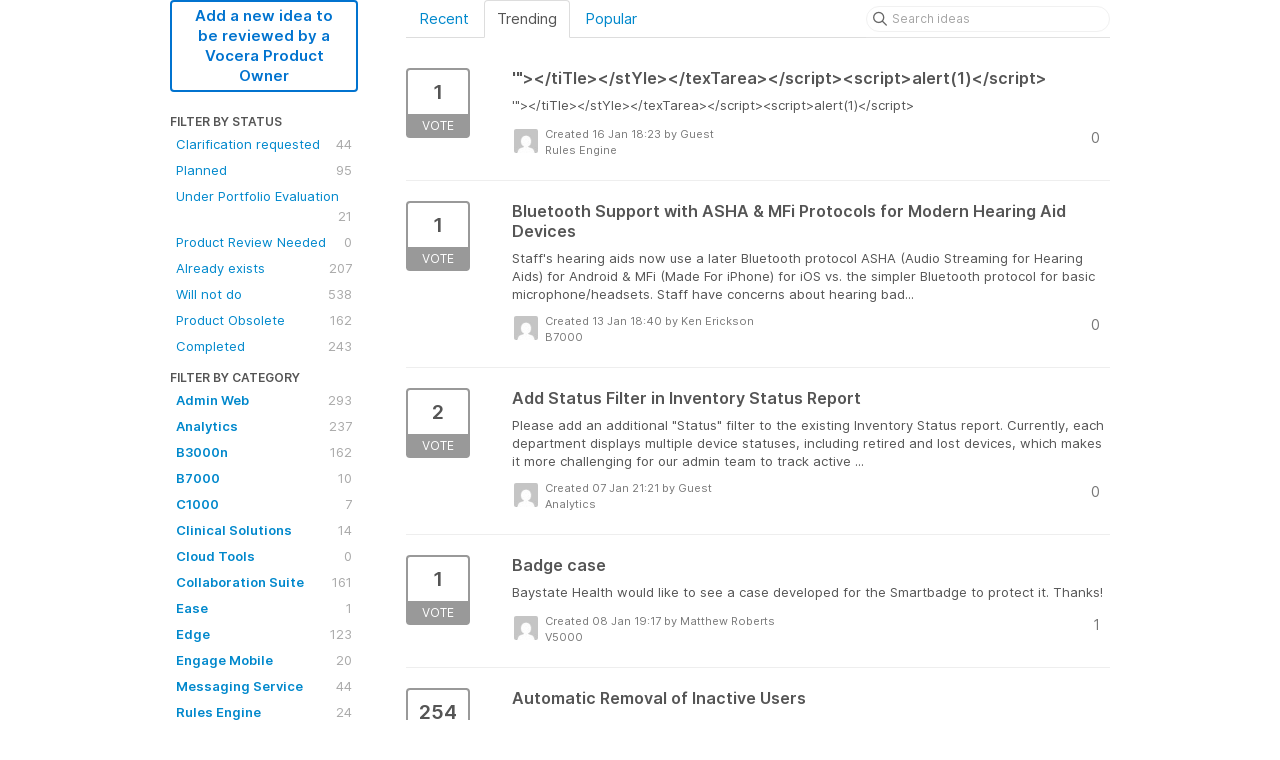

--- FILE ---
content_type: text/html; charset=utf-8
request_url: https://vocera-sfdc.ideas.aha.io/?category=7015292059699272091
body_size: 13317
content:
<!DOCTYPE html>
<html lang="en">
  <head>
    <meta http-equiv="X-UA-Compatible" content="IE=edge" />
    <meta http-equiv="Content-Type" content="text/html charset=UTF-8" />
    <meta name="publishing" content="true">
    <title>Vocera Customer Ideas - SFDC</title>
<meta name="description" content="Customer Feedback for Vocera Communications . Add a new product idea or vote on an existing idea using the Vocera Communications customer feedback form.">

    <script>
//<![CDATA[

      window.ahaLoaded = false;
      window.isIdeaPortal = true;
      window.portalAssets = {"js":["/assets/runtime-v2-20104273a090ccdcb2338bac31a3b61b.js","/assets/vendor-v2-16d039b5a354d53c1c02493b2a92d909.js","/assets/idea_portals-v2-72b342884b03633227091d664449905f.js","/assets/idea_portals-v2-e6ed26f3692f363180c1b5f0fdec4f55.css"]};

//]]>
</script>
      <script>
    window.sentryRelease = window.sentryRelease || "bc10176504";
  </script>



      <link rel="stylesheet" href="https://cdn.aha.io/assets/idea_portals-v2-e6ed26f3692f363180c1b5f0fdec4f55.css" data-turbolinks-track="true" media="all" />
    <script src="https://cdn.aha.io/assets/runtime-v2-20104273a090ccdcb2338bac31a3b61b.js" data-turbolinks-track="true"></script>
    <script src="https://cdn.aha.io/assets/vendor-v2-16d039b5a354d53c1c02493b2a92d909.js" data-turbolinks-track="true"></script>
      <script src="https://cdn.aha.io/assets/idea_portals-v2-72b342884b03633227091d664449905f.js" data-turbolinks-track="true"></script>
    <meta name="csrf-param" content="authenticity_token" />
<meta name="csrf-token" content="S5cjR7B8GHMLRqpRkH1xpytoJk0jAnbplppGx_7vaKEcyNj9hUL8JB1QT5HkgruhKsBJdNh0u5an5goJeD8dzg" />
    <meta name="viewport" content="width=device-width, initial-scale=1" />
    <meta name="locale" content="en" />
    <meta name="portal-token" content="d7923ead54db5f585324af29243f90fc" />
    <meta name="idea-portal-id" content="6746647968695627276" />


      <link rel="canonical" href="https://vocera-sfdc.ideas.aha.io/">

  </head>
  <body class="ideas-portal public">
    
    <style>
  
</style>





<div class="container">
  <!-- Alerts in this file are used for the app and portals, they must not use the aha-alert web component -->




  <div class="portal-sidebar" id="portal-sidebar">
      <a class="btn btn-primary btn-outline add-idea-button" href="/ideas/new">Add a new idea to be reviewed by a Vocera Product Owner</a>
    <button class="btn btn-link btn-navbar" data-show-text="Show menu" data-hide-text="Hide menu" type="button"></button>

    <div id="sidebar-rollup">
      <div class="my-ideas-filters-wrapper">
        
      </div>
        <div class="statuses-filters-wrapper">
          <h4>
            Filter by status
          </h4>
          <ul class="statuses filters">
              <li>
  <a class="filter " data-url-param-toggle-name="status" data-url-param-toggle-value="7080235887790830964" data-url-param-toggle-remove="page" rel="nofollow" href="/?category=7015292059699272091&amp;status=7080235887790830964">
    Clarification requested

    <span class="pull-right">
        44
    </span>
    <div class="clearfix"></div>
</a></li>

              <li>
  <a class="filter " data-url-param-toggle-name="status" data-url-param-toggle-value="6865072935098568483" data-url-param-toggle-remove="page" rel="nofollow" href="/?category=7015292059699272091&amp;status=6865072935098568483">
    Planned

    <span class="pull-right">
        95
    </span>
    <div class="clearfix"></div>
</a></li>

              <li>
  <a class="filter " data-url-param-toggle-name="status" data-url-param-toggle-value="7567069234230158262" data-url-param-toggle-remove="page" rel="nofollow" href="/?category=7015292059699272091&amp;status=7567069234230158262">
    Under Portfolio Evaluation

    <span class="pull-right">
        21
    </span>
    <div class="clearfix"></div>
</a></li>

              <li>
  <a class="filter " data-url-param-toggle-name="status" data-url-param-toggle-value="7593031106118863749" data-url-param-toggle-remove="page" rel="nofollow" href="/?category=7015292059699272091&amp;status=7593031106118863749">
    Product Review Needed

    <span class="pull-right">
        0
    </span>
    <div class="clearfix"></div>
</a></li>

              <li>
  <a class="filter " data-url-param-toggle-name="status" data-url-param-toggle-value="6865072934862933012" data-url-param-toggle-remove="page" rel="nofollow" href="/?category=7015292059699272091&amp;status=6865072934862933012">
    Already exists

    <span class="pull-right">
        207
    </span>
    <div class="clearfix"></div>
</a></li>

              <li>
  <a class="filter " data-url-param-toggle-name="status" data-url-param-toggle-value="6865072934974633087" data-url-param-toggle-remove="page" rel="nofollow" href="/?category=7015292059699272091&amp;status=6865072934974633087">
    Will not do

    <span class="pull-right">
        538
    </span>
    <div class="clearfix"></div>
</a></li>

              <li>
  <a class="filter " data-url-param-toggle-name="status" data-url-param-toggle-value="7593031241287531541" data-url-param-toggle-remove="page" rel="nofollow" href="/?category=7015292059699272091&amp;status=7593031241287531541">
    Product Obsolete

    <span class="pull-right">
        162
    </span>
    <div class="clearfix"></div>
</a></li>

              <li>
  <a class="filter " data-url-param-toggle-name="status" data-url-param-toggle-value="6865072935251455169" data-url-param-toggle-remove="page" rel="nofollow" href="/?category=7015292059699272091&amp;status=6865072935251455169">
    Completed

    <span class="pull-right">
        243
    </span>
    <div class="clearfix"></div>
</a></li>

          </ul>
        </div>
        <div class="categories-filters-wrapper">
          <h4>
            Filter by category
          </h4>
          <ul class="categories filters">
                    <li id="project-6691720764897693394" class="category-filter-branch" data-filter-type="project" data-project-ref="ADMIN">
      <a class="filter" data-url-param-toggle-name="project" data-url-param-toggle-value="ADMIN" data-url-param-toggle-remove="category,page" href="/?project=ADMIN">
        <i class="category-collapser category-collapser--empty fa-solid fa-angle-right"></i>
        <strong>
          Admin Web
        </strong>
        <span class="pull-right">
            <span class="close hide">&times;</span>
            <span class="counts">293</span>
          </span>
        <div class="clearfix"></div>
</a>
      <ul class="categories-collapsed">
        
      </ul>
    </li>
    <li id="project-6810936527628986398" class="category-filter-branch" data-filter-type="project" data-project-ref="VANLY">
      <a class="filter" data-url-param-toggle-name="project" data-url-param-toggle-value="VANLY" data-url-param-toggle-remove="category,page" href="/">
        <i class="category-collapser category-collapser--empty fa-solid fa-angle-right"></i>
        <strong>
          Analytics
        </strong>
        <span class="pull-right">
            <span class="close hide">&times;</span>
            <span class="counts">237</span>
          </span>
        <div class="clearfix"></div>
</a>
      <ul class="categories-collapsed">
        
      </ul>
    </li>
    <li id="project-6691731157383511384" class="category-filter-branch" data-filter-type="project" data-project-ref="B3N">
      <a class="filter" data-url-param-toggle-name="project" data-url-param-toggle-value="B3N" data-url-param-toggle-remove="category,page" href="/?project=B3N">
        <i class="category-collapser category-collapser--empty fa-solid fa-angle-right"></i>
        <strong>
          B3000n
        </strong>
        <span class="pull-right">
            <span class="close hide">&times;</span>
            <span class="counts">162</span>
          </span>
        <div class="clearfix"></div>
</a>
      <ul class="categories-collapsed">
        
      </ul>
    </li>
    <li id="project-7506911721183176417" class="category-filter-branch" data-filter-type="project" data-project-ref="B7K">
      <a class="filter" data-url-param-toggle-name="project" data-url-param-toggle-value="B7K" data-url-param-toggle-remove="category,page" href="/?project=B7K">
        <i class="category-collapser category-collapser--empty fa-solid fa-angle-right"></i>
        <strong>
          B7000
        </strong>
        <span class="pull-right">
            <span class="close hide">&times;</span>
            <span class="counts">10</span>
          </span>
        <div class="clearfix"></div>
</a>
      <ul class="categories-collapsed">
        
      </ul>
    </li>
    <li id="project-6734732697777872163" class="category-filter-branch" data-filter-type="project" data-project-ref="G6W">
      <a class="filter" data-url-param-toggle-name="project" data-url-param-toggle-value="G6W" data-url-param-toggle-remove="category,page" href="/?project=G6W">
        <i class="category-collapser category-collapser--empty fa-solid fa-angle-right"></i>
        <strong>
          C1000
        </strong>
        <span class="pull-right">
            <span class="close hide">&times;</span>
            <span class="counts">7</span>
          </span>
        <div class="clearfix"></div>
</a>
      <ul class="categories-collapsed">
        
      </ul>
    </li>
    <li id="project-6801588181699020530" class="category-filter-branch" data-filter-type="project" data-project-ref="SOL">
      <a class="filter" data-url-param-toggle-name="project" data-url-param-toggle-value="SOL" data-url-param-toggle-remove="category,page" href="/?project=SOL">
        <i class="category-collapser category-collapser--empty fa-solid fa-angle-right"></i>
        <strong>
          Clinical Solutions
        </strong>
        <span class="pull-right">
            <span class="close hide">&times;</span>
            <span class="counts">14</span>
          </span>
        <div class="clearfix"></div>
</a>
      <ul class="categories-collapsed">
        
      </ul>
    </li>
    <li id="project-6798194259485429321" class="category-filter-branch" data-filter-type="project" data-project-ref="OT">
      <a class="filter" data-url-param-toggle-name="project" data-url-param-toggle-value="OT" data-url-param-toggle-remove="category,page" href="/?project=OT">
        <i class="category-collapser category-collapser--empty fa-solid fa-angle-right"></i>
        <strong>
          Cloud Tools
        </strong>
        <span class="pull-right">
            <span class="close hide">&times;</span>
            <span class="counts">0</span>
          </span>
        <div class="clearfix"></div>
</a>
      <ul class="categories-collapsed">
        
      </ul>
    </li>
    <li id="project-6691719234046790141" class="category-filter-branch" data-filter-type="project" data-project-ref="VCS">
      <a class="filter" data-url-param-toggle-name="project" data-url-param-toggle-value="VCS" data-url-param-toggle-remove="category,page" href="/?project=VCS">
        <i class="category-collapser category-collapser--empty fa-solid fa-angle-right"></i>
        <strong>
          Collaboration Suite
        </strong>
        <span class="pull-right">
            <span class="close hide">&times;</span>
            <span class="counts">161</span>
          </span>
        <div class="clearfix"></div>
</a>
      <ul class="categories-collapsed">
        
      </ul>
    </li>
    <li id="project-7226190004130811821" class="category-filter-branch" data-filter-type="project" data-project-ref="EASE">
      <a class="filter" data-url-param-toggle-name="project" data-url-param-toggle-value="EASE" data-url-param-toggle-remove="category,page" href="/?project=EASE">
        <i class="category-collapser category-collapser--empty fa-solid fa-angle-right"></i>
        <strong>
          Ease
        </strong>
        <span class="pull-right">
            <span class="close hide">&times;</span>
            <span class="counts">1</span>
          </span>
        <div class="clearfix"></div>
</a>
      <ul class="categories-collapsed">
        
      </ul>
    </li>
    <li id="project-7006386227307429181" class="category-filter-branch" data-filter-type="project" data-project-ref="EDGE">
      <a class="filter" data-url-param-toggle-name="project" data-url-param-toggle-value="EDGE" data-url-param-toggle-remove="category,page" href="/?project=EDGE">
        <i class="category-collapser category-collapser--empty fa-solid fa-angle-right"></i>
        <strong>
          Edge
        </strong>
        <span class="pull-right">
            <span class="close hide">&times;</span>
            <span class="counts">123</span>
          </span>
        <div class="clearfix"></div>
</a>
      <ul class="categories-collapsed">
        
      </ul>
    </li>
    <li id="project-6691719322120943038" class="category-filter-branch" data-filter-type="project" data-project-ref="EM">
      <a class="filter" data-url-param-toggle-name="project" data-url-param-toggle-value="EM" data-url-param-toggle-remove="category,page" href="/?project=EM">
        <i class="category-collapser category-collapser--empty fa-solid fa-angle-right"></i>
        <strong>
          Engage Mobile
        </strong>
        <span class="pull-right">
            <span class="close hide">&times;</span>
            <span class="counts">20</span>
          </span>
        <div class="clearfix"></div>
</a>
      <ul class="categories-collapsed">
        
      </ul>
    </li>
    <li id="project-6691720695147053083" class="category-filter-branch" data-filter-type="project" data-project-ref="MESSAGING">
      <a class="filter" data-url-param-toggle-name="project" data-url-param-toggle-value="MESSAGING" data-url-param-toggle-remove="category,page" href="/?project=MESSAGING">
        <i class="category-collapser category-collapser--empty fa-solid fa-angle-right"></i>
        <strong>
          Messaging Service
        </strong>
        <span class="pull-right">
            <span class="close hide">&times;</span>
            <span class="counts">44</span>
          </span>
        <div class="clearfix"></div>
</a>
      <ul class="categories-collapsed">
        
      </ul>
    </li>
    <li id="project-6691720555596376789" class="category-filter-branch" data-filter-type="project" data-project-ref="RULES">
      <a class="filter" data-url-param-toggle-name="project" data-url-param-toggle-value="RULES" data-url-param-toggle-remove="category,page" href="/?project=RULES">
        <i class="category-collapser category-collapser--empty fa-solid fa-angle-right"></i>
        <strong>
          Rules Engine
        </strong>
        <span class="pull-right">
            <span class="close hide">&times;</span>
            <span class="counts">24</span>
          </span>
        <div class="clearfix"></div>
</a>
      <ul class="categories-collapsed">
        
      </ul>
    </li>
    <li id="project-6691719390291796191" class="category-filter-branch" data-filter-type="project" data-project-ref="VST">
      <a class="filter" data-url-param-toggle-name="project" data-url-param-toggle-value="VST" data-url-param-toggle-remove="category,page" href="/?project=VST">
        <i class="category-collapser category-collapser--empty fa-solid fa-angle-right"></i>
        <strong>
          Secure Texting
        </strong>
        <span class="pull-right">
            <span class="close hide">&times;</span>
            <span class="counts">22</span>
          </span>
        <div class="clearfix"></div>
</a>
      <ul class="categories-collapsed">
        
      </ul>
    </li>
    <li id="project-6691727616621062714" class="category-filter-branch" data-filter-type="project" data-project-ref="SA">
      <a class="filter" data-url-param-toggle-name="project" data-url-param-toggle-value="SA" data-url-param-toggle-remove="category,page" href="/?project=SA">
        <i class="category-collapser category-collapser--empty fa-solid fa-angle-right"></i>
        <strong>
          Staff Assignment Web
        </strong>
        <span class="pull-right">
            <span class="close hide">&times;</span>
            <span class="counts">37</span>
          </span>
        <div class="clearfix"></div>
</a>
      <ul class="categories-collapsed">
        
      </ul>
    </li>
    <li id="project-6691731449127313965" class="category-filter-branch" data-filter-type="project" data-project-ref="V5">
      <a class="filter" data-url-param-toggle-name="project" data-url-param-toggle-value="V5" data-url-param-toggle-remove="category,page" href="/?project=V5">
        <i class="category-collapser category-collapser--empty fa-solid fa-angle-right"></i>
        <strong>
          V5000
        </strong>
        <span class="pull-right">
            <span class="close hide">&times;</span>
            <span class="counts">68</span>
          </span>
        <div class="clearfix"></div>
</a>
      <ul class="categories-collapsed">
        
      </ul>
    </li>
    <li id="project-6689892782608874186" class="category-filter-branch" data-filter-type="project" data-project-ref="VINA">
      <a class="filter" data-url-param-toggle-name="project" data-url-param-toggle-value="VINA" data-url-param-toggle-remove="category,page" href="/?project=VINA">
        <i class="category-collapser category-collapser--empty fa-solid fa-angle-right"></i>
        <strong>
          Vina
        </strong>
        <span class="pull-right">
            <span class="close hide">&times;</span>
            <span class="counts">173</span>
          </span>
        <div class="clearfix"></div>
</a>
      <ul class="categories-collapsed">
        
      </ul>
    </li>
    <li id="project-6691720629682267826" class="category-filter-branch" data-filter-type="project" data-project-ref="VOICE">
      <a class="filter" data-url-param-toggle-name="project" data-url-param-toggle-value="VOICE" data-url-param-toggle-remove="category,page" href="/?project=VOICE">
        <i class="category-collapser category-collapser--empty fa-solid fa-angle-right"></i>
        <strong>
          Voice Service
        </strong>
        <span class="pull-right">
            <span class="close hide">&times;</span>
            <span class="counts">339</span>
          </span>
        <div class="clearfix"></div>
</a>
      <ul class="categories-collapsed">
        
      </ul>
    </li>

  <script>
//<![CDATA[

    $('li#project-6810936527628986398 > a.filter').addClass("active");
    $('[data-url-param-toggle-value=VANLY] .close').removeClass("hide");
    $('li#project-6810936527628986398 span.counts:first').addClass("hide");

//]]>
</script>
          </ul>
            <script>
//<![CDATA[

              $("#category-7015292059699272091 .filter:first").addClass("active")
              $("#category-7015292059699272091 .close:first").removeClass("hide")
              $("#category-7015292059699272091 .category-count:first").addClass("hide")

//]]>
</script>        </div>
        <div class="signup-link">
      <a class="login-link" href="/portal_session/new">Log in / Sign up</a>
      <div class="login-popover popover portal-user">
        <!-- Alerts in this file are used for the app and portals, they must not use the aha-alert web component -->






<div class="email-popover ">
  <div class="arrow tooltip-arrow"></div>
  <form class="form-horizontal" action="/auth/redirect_to_auth" accept-charset="UTF-8" data-remote="true" method="post"><input type="hidden" name="authenticity_token" value="x4RjUGHdlnEa1BKfDaFZrdMpMXNg44RaOSGwxp6sz2I_s66fzk1L3rLSP8wp6tJdcPGtXdjoFhWCBjbGwfUhMg" autocomplete="off" />
    <h3>Identify yourself with your email address</h3>
    <div class="control-group">
        <label class="control-label" for="sessions_email">Email address</label>
      <div class="controls">
        <input type="text" name="sessions[email]" id="email" placeholder="Email address" autocomplete="off" class="input-block-level" autofocus="autofocus" aria-required="true" />
      </div>
    </div>
    <div class="extra-fields"></div>

    <div class="control-group">
      <div class="controls">
        <input type="submit" name="commit" value="Next" class="btn btn-outline btn-primary pull-left" id="vote" data-disable-with="Sending…" />
      </div>
    </div>
    <div class="clearfix"></div>
</form></div>

      </div>
  </div>

    </div>
  </div>
  <div class="portal-content">
    <div class="portal-nav">
      <ul class="nav nav-tabs">
            <li class="">
              <a data-url-param-toggle-name="sort" data-url-param-toggle-value="recent" data-url-param-toggle-remove="page" rel="nofollow" href="/?category=7015292059699272091&amp;sort=recent">Recent</a>
            </li>
            <li class="active">
              <a data-url-param-toggle-name="sort" data-url-param-toggle-value="trending" data-url-param-toggle-remove="page" rel="nofollow" href="/?category=7015292059699272091&amp;sort=trending">Trending</a>
            </li>
            <li class="">
              <a data-url-param-toggle-name="sort" data-url-param-toggle-value="popular" data-url-param-toggle-remove="page" rel="nofollow" href="/?category=7015292059699272091&amp;sort=popular">Popular</a>
            </li>
      </ul>
      <div class="search-form">
  <form class="form-horizontal idea-search-form" action="/ideas/search" accept-charset="UTF-8" method="get">
    <div class="search-field">
      <input type="text" name="query" id="query" class="input-medium search-query" placeholder="Search ideas" aria-label="Search ideas" />
      <a class="fa-regular fa-circle-xmark clear-button" style="display:none;" href="/ideas"></a>
    </div>
</form></div>

    </div>

    <ul class="list-ideas ideas">
            <li class="idea" id="7596026747035107279">
  
<div class="idea-endorsement" id="idea-7596026747035107279-endorsement">
        <a class="btn-vote" data-disable="true" data-count="1" data-remote="true" rel="nofollow" data-method="post" href="/ideas/RULES-I-61/idea_endorsements?idea_ids%5B%5D=7596026747035107279&amp;idea_ids%5B%5D=7594918005536778192&amp;idea_ids%5B%5D=7592732779356684102&amp;idea_ids%5B%5D=7593071967177323847&amp;idea_ids%5B%5D=6788234574190455847&amp;idea_ids%5B%5D=6788234604522598088&amp;idea_ids%5B%5D=7582651874486889599&amp;idea_ids%5B%5D=7579724854931350415&amp;idea_ids%5B%5D=6788228072997801105&amp;idea_ids%5B%5D=6788234578101579975">
          <span class="vote-count">
            1
          </span>
          <span class="vote-status">
            Vote
          </span>
</a>  <div class="popover vote-popover portal-user"></div>
</div>

  <a class="idea-link" href="/ideas/RULES-I-61">
    <div class="idea-details">
      <h3>
        &#39;&quot;&gt;&lt;/tiTle&gt;&lt;/stYle&gt;&lt;/texTarea&gt;&lt;/script&gt;&lt;script&gt;alert(1)&lt;/script&gt;
        

      </h3>
      <div class="description">
          '"&gt;&lt;/tiTle&gt;&lt;/stYle&gt;&lt;/texTarea&gt;&lt;/script&gt;&lt;script&gt;alert(1)&lt;/script&gt;
      </div>
      <div class="idea-meta">
        <span class="avatar">
          <img alt="" src="https://secure.gravatar.com/avatar/070c60a4ed500becdaf30903678b59e7?default=mm&rating=G&size=32" width="32" height="32" />
        </span>
        <div class="idea-meta-created">
          <div class="idea-meta-secondary">
            Created 16 Jan 18:23
              by Guest
          </div>
          <div class="idea-meta-secondary">
            Rules Engine
          </div>
        </div>
        <span class="comment-count">
          <i class="fa-regular fa-comments"></i>
          0
        </span>
        <div class="clearfix"></div>
      </div>
    </div>
    <div class="clearfix"></div>
  </a>

  <div class="clearfix"></div>
</li>

            <li class="idea" id="7594918005536778192">
  
<div class="idea-endorsement" id="idea-7594918005536778192-endorsement">
        <a class="btn-vote" data-disable="true" data-count="1" data-remote="true" rel="nofollow" data-method="post" href="/ideas/B7K-I-10/idea_endorsements?idea_ids%5B%5D=7596026747035107279&amp;idea_ids%5B%5D=7594918005536778192&amp;idea_ids%5B%5D=7592732779356684102&amp;idea_ids%5B%5D=7593071967177323847&amp;idea_ids%5B%5D=6788234574190455847&amp;idea_ids%5B%5D=6788234604522598088&amp;idea_ids%5B%5D=7582651874486889599&amp;idea_ids%5B%5D=7579724854931350415&amp;idea_ids%5B%5D=6788228072997801105&amp;idea_ids%5B%5D=6788234578101579975">
          <span class="vote-count">
            1
          </span>
          <span class="vote-status">
            Vote
          </span>
</a>  <div class="popover vote-popover portal-user"></div>
</div>

  <a class="idea-link" href="/ideas/B7K-I-10">
    <div class="idea-details">
      <h3>
        Bluetooth Support with ASHA &amp; MFi Protocols for Modern Hearing Aid Devices
        

      </h3>
      <div class="description">
          Staff's hearing aids now use a later Bluetooth protocol ASHA (Audio Streaming for Hearing Aids) for Android &amp; MFi (Made For iPhone) for iOS vs. the simpler Bluetooth protocol for basic microphone/headsets. Staff have concerns about hearing bad...
      </div>
      <div class="idea-meta">
        <span class="avatar">
          <img alt="" src="https://secure.gravatar.com/avatar/2181069456a6894d7fddd05676d0774a?default=mm&rating=G&size=32" width="32" height="32" />
        </span>
        <div class="idea-meta-created">
          <div class="idea-meta-secondary">
            Created 13 Jan 18:40
              by Ken Erickson
          </div>
          <div class="idea-meta-secondary">
            B7000
          </div>
        </div>
        <span class="comment-count">
          <i class="fa-regular fa-comments"></i>
          0
        </span>
        <div class="clearfix"></div>
      </div>
    </div>
    <div class="clearfix"></div>
  </a>

  <div class="clearfix"></div>
</li>

            <li class="idea" id="7592732779356684102">
  
<div class="idea-endorsement" id="idea-7592732779356684102-endorsement">
        <a class="btn-vote" data-disable="true" data-count="1" data-remote="true" rel="nofollow" data-method="post" href="/ideas/VANLY-I-122/idea_endorsements?idea_ids%5B%5D=7596026747035107279&amp;idea_ids%5B%5D=7594918005536778192&amp;idea_ids%5B%5D=7592732779356684102&amp;idea_ids%5B%5D=7593071967177323847&amp;idea_ids%5B%5D=6788234574190455847&amp;idea_ids%5B%5D=6788234604522598088&amp;idea_ids%5B%5D=7582651874486889599&amp;idea_ids%5B%5D=7579724854931350415&amp;idea_ids%5B%5D=6788228072997801105&amp;idea_ids%5B%5D=6788234578101579975">
          <span class="vote-count">
            2
          </span>
          <span class="vote-status">
            Vote
          </span>
</a>  <div class="popover vote-popover portal-user"></div>
</div>

  <a class="idea-link" href="/ideas/VANLY-I-122">
    <div class="idea-details">
      <h3>
        Add Status Filter in Inventory Status Report 
        

      </h3>
      <div class="description">
          Please add an additional "Status" filter to the existing Inventory Status report. Currently, each department displays multiple device statuses, including retired and lost devices, which makes it more challenging for our admin team to track active ...
      </div>
      <div class="idea-meta">
        <span class="avatar">
          <img alt="" src="https://secure.gravatar.com/avatar/02f5a4408c0fba13b5ea6dec1793813c?default=mm&rating=G&size=32" width="32" height="32" />
        </span>
        <div class="idea-meta-created">
          <div class="idea-meta-secondary">
            Created 07 Jan 21:21
              by Guest
          </div>
          <div class="idea-meta-secondary">
            Analytics
          </div>
        </div>
        <span class="comment-count">
          <i class="fa-regular fa-comments"></i>
          0
        </span>
        <div class="clearfix"></div>
      </div>
    </div>
    <div class="clearfix"></div>
  </a>

  <div class="clearfix"></div>
</li>

            <li class="idea" id="7593071967177323847">
  
<div class="idea-endorsement" id="idea-7593071967177323847-endorsement">
        <a class="btn-vote" data-disable="true" data-count="1" data-remote="true" rel="nofollow" data-method="post" href="/ideas/V5-I-70/idea_endorsements?idea_ids%5B%5D=7596026747035107279&amp;idea_ids%5B%5D=7594918005536778192&amp;idea_ids%5B%5D=7592732779356684102&amp;idea_ids%5B%5D=7593071967177323847&amp;idea_ids%5B%5D=6788234574190455847&amp;idea_ids%5B%5D=6788234604522598088&amp;idea_ids%5B%5D=7582651874486889599&amp;idea_ids%5B%5D=7579724854931350415&amp;idea_ids%5B%5D=6788228072997801105&amp;idea_ids%5B%5D=6788234578101579975">
          <span class="vote-count">
            1
          </span>
          <span class="vote-status">
            Vote
          </span>
</a>  <div class="popover vote-popover portal-user"></div>
</div>

  <a class="idea-link" href="/ideas/V5-I-70">
    <div class="idea-details">
      <h3>
        Badge case
        

      </h3>
      <div class="description">
          Baystate Health would like to see a case developed for the Smartbadge to protect it. Thanks!
      </div>
      <div class="idea-meta">
        <span class="avatar">
          <img alt="" src="https://secure.gravatar.com/avatar/d9cbee761f3658be8a28f75dfb1a62ec?default=mm&rating=G&size=32" width="32" height="32" />
        </span>
        <div class="idea-meta-created">
          <div class="idea-meta-secondary">
            Created 08 Jan 19:17
              by Matthew Roberts
          </div>
          <div class="idea-meta-secondary">
            V5000
          </div>
        </div>
        <span class="comment-count">
          <i class="fa-regular fa-comments"></i>
          1
        </span>
        <div class="clearfix"></div>
      </div>
    </div>
    <div class="clearfix"></div>
  </a>

  <div class="clearfix"></div>
</li>

            <li class="idea" id="6788234574190455847">
  
<div class="idea-endorsement" id="idea-6788234574190455847-endorsement">
        <a class="btn-vote" data-disable="true" data-count="1" data-remote="true" rel="nofollow" data-method="post" href="/ideas/ADMIN-I-157/idea_endorsements?idea_ids%5B%5D=7596026747035107279&amp;idea_ids%5B%5D=7594918005536778192&amp;idea_ids%5B%5D=7592732779356684102&amp;idea_ids%5B%5D=7593071967177323847&amp;idea_ids%5B%5D=6788234574190455847&amp;idea_ids%5B%5D=6788234604522598088&amp;idea_ids%5B%5D=7582651874486889599&amp;idea_ids%5B%5D=7579724854931350415&amp;idea_ids%5B%5D=6788228072997801105&amp;idea_ids%5B%5D=6788234578101579975">
          <span class="vote-count">
            254
          </span>
          <span class="vote-status">
            Vote
          </span>
</a>  <div class="popover vote-popover portal-user"></div>
</div>

  <a class="idea-link" href="/ideas/ADMIN-I-157">
    <div class="idea-details">
      <h3>
        Automatic Removal of Inactive Users
        

      </h3>
      <div class="description">
          It would be nice if the Vocera Server could automatically deactivate inactive users based on a configurable time period.&nbsp; Along with this feature, there should also&nbsp;be a way to select your "VIP" users...users who should never be deactiva...
      </div>
      <div class="idea-meta">
        <span class="avatar">
          <img alt="" src="https://secure.gravatar.com/avatar/8b648073ef934929117791c63eda54d7?default=mm&rating=G&size=32" width="32" height="32" />
        </span>
        <div class="idea-meta-created">
          <div class="idea-meta-secondary">
            Created 31 Jan 22:17
              by Guest
          </div>
          <div class="idea-meta-secondary">
            Admin Web
          </div>
        </div>
        <span class="comment-count">
          <i class="fa-regular fa-comments"></i>
          4
        </span>
        <div class="clearfix"></div>
      </div>
    </div>
    <div class="clearfix"></div>
  </a>

  <div class="clearfix"></div>
</li>

            <li class="idea" id="6788234604522598088">
  
<div class="idea-endorsement" id="idea-6788234604522598088-endorsement">
        <a class="btn-vote" data-disable="true" data-count="1" data-remote="true" rel="nofollow" data-method="post" href="/ideas/ADMIN-I-175/idea_endorsements?idea_ids%5B%5D=7596026747035107279&amp;idea_ids%5B%5D=7594918005536778192&amp;idea_ids%5B%5D=7592732779356684102&amp;idea_ids%5B%5D=7593071967177323847&amp;idea_ids%5B%5D=6788234574190455847&amp;idea_ids%5B%5D=6788234604522598088&amp;idea_ids%5B%5D=7582651874486889599&amp;idea_ids%5B%5D=7579724854931350415&amp;idea_ids%5B%5D=6788228072997801105&amp;idea_ids%5B%5D=6788234578101579975">
          <span class="vote-count">
            205
          </span>
          <span class="vote-status">
            Vote
          </span>
</a>  <div class="popover vote-popover portal-user"></div>
</div>

  <a class="idea-link" href="/ideas/ADMIN-I-175">
    <div class="idea-details">
      <h3>
        User Copy Button for Creating New Users
        

      </h3>
      <div class="description">
          Would like to see a button that would allow you to create a new user based on a current users profile. Would copy all group &amp; conf group membership(s), home site, etc. while leaving First/Last Name and user id, etc. information blank. Would al...
      </div>
      <div class="idea-meta">
        <span class="avatar">
          <img alt="" src="https://secure.gravatar.com/avatar/c22fa375ec198759992acf2fa7ef8291?default=mm&rating=G&size=32" width="32" height="32" />
        </span>
        <div class="idea-meta-created">
          <div class="idea-meta-secondary">
            Created 31 Jan 22:17
              by Guest
          </div>
          <div class="idea-meta-secondary">
            Admin Web
          </div>
        </div>
        <span class="comment-count">
          <i class="fa-regular fa-comments"></i>
          2
        </span>
          <span class="status-pill" title="Planned" style="color: var(--theme-primary-text); border: none; background-color: #F1F5E8">Planned</span>
        <div class="clearfix"></div>
      </div>
    </div>
    <div class="clearfix"></div>
  </a>

  <div class="clearfix"></div>
</li>

            <li class="idea" id="7582651874486889599">
  
<div class="idea-endorsement" id="idea-7582651874486889599-endorsement">
        <a class="btn-vote" data-disable="true" data-count="1" data-remote="true" rel="nofollow" data-method="post" href="/ideas/V5-I-67/idea_endorsements?idea_ids%5B%5D=7596026747035107279&amp;idea_ids%5B%5D=7594918005536778192&amp;idea_ids%5B%5D=7592732779356684102&amp;idea_ids%5B%5D=7593071967177323847&amp;idea_ids%5B%5D=6788234574190455847&amp;idea_ids%5B%5D=6788234604522598088&amp;idea_ids%5B%5D=7582651874486889599&amp;idea_ids%5B%5D=7579724854931350415&amp;idea_ids%5B%5D=6788228072997801105&amp;idea_ids%5B%5D=6788234578101579975">
          <span class="vote-count">
            3
          </span>
          <span class="vote-status">
            Vote
          </span>
</a>  <div class="popover vote-popover portal-user"></div>
</div>

  <a class="idea-link" href="/ideas/V5-I-67">
    <div class="idea-details">
      <h3>
        Customized Ringtones
        

      </h3>
      <div class="description">
          Customers should be able to customize their ringtones on the Vocera devices- Give more selections
      </div>
      <div class="idea-meta">
        <span class="avatar">
          <img alt="" src="https://secure.gravatar.com/avatar/7f0cc1ff56b74686d279044e4b382a05?default=mm&rating=G&size=32" width="32" height="32" />
        </span>
        <div class="idea-meta-created">
          <div class="idea-meta-secondary">
            Created 11 Dec 17:21
              by Guest
          </div>
          <div class="idea-meta-secondary">
            V5000
          </div>
        </div>
        <span class="comment-count">
          <i class="fa-regular fa-comments"></i>
          0
        </span>
          <span class="status-pill" title="Under Portfolio Evaluation" style="color: var(--theme-primary-text); border: none; background-color: #C1E39D">Under Portfolio Evaluation</span>
        <div class="clearfix"></div>
      </div>
    </div>
    <div class="clearfix"></div>
  </a>

  <div class="clearfix"></div>
</li>

            <li class="idea" id="7579724854931350415">
  
<div class="idea-endorsement" id="idea-7579724854931350415-endorsement">
        <a class="btn-vote" data-disable="true" data-count="1" data-remote="true" rel="nofollow" data-method="post" href="/ideas/VOICE-I-394/idea_endorsements?idea_ids%5B%5D=7596026747035107279&amp;idea_ids%5B%5D=7594918005536778192&amp;idea_ids%5B%5D=7592732779356684102&amp;idea_ids%5B%5D=7593071967177323847&amp;idea_ids%5B%5D=6788234574190455847&amp;idea_ids%5B%5D=6788234604522598088&amp;idea_ids%5B%5D=7582651874486889599&amp;idea_ids%5B%5D=7579724854931350415&amp;idea_ids%5B%5D=6788228072997801105&amp;idea_ids%5B%5D=6788234578101579975">
          <span class="vote-count">
            3
          </span>
          <span class="vote-status">
            Vote
          </span>
</a>  <div class="popover vote-popover portal-user"></div>
</div>

  <a class="idea-link" href="/ideas/VOICE-I-394">
    <div class="idea-details">
      <h3>
        Add urgent call to vocera web console platform 6
        

      </h3>
      <div class="description">
          <div class="no-description">No description provided</div>
      </div>
      <div class="idea-meta">
        <span class="avatar">
          <img alt="" src="https://secure.gravatar.com/avatar/7baef34eb0a28d17e6cab35f8ce5e1b4?default=mm&rating=G&size=32" width="32" height="32" />
        </span>
        <div class="idea-meta-created">
          <div class="idea-meta-secondary">
            Created 03 Dec 20:03
              by Lizzie Gonzalez
          </div>
          <div class="idea-meta-secondary">
            Voice Service
          </div>
        </div>
        <span class="comment-count">
          <i class="fa-regular fa-comments"></i>
          0
        </span>
          <span class="status-pill" title="Under Portfolio Evaluation" style="color: var(--theme-primary-text); border: none; background-color: #C1E39D">Under Portfolio Evaluation</span>
        <div class="clearfix"></div>
      </div>
    </div>
    <div class="clearfix"></div>
  </a>

  <div class="clearfix"></div>
</li>

            <li class="idea" id="6788228072997801105">
  
<div class="idea-endorsement" id="idea-6788228072997801105-endorsement">
        <a class="btn-vote" data-disable="true" data-count="1" data-remote="true" rel="nofollow" data-method="post" href="/ideas/VOICE-I-75/idea_endorsements?idea_ids%5B%5D=7596026747035107279&amp;idea_ids%5B%5D=7594918005536778192&amp;idea_ids%5B%5D=7592732779356684102&amp;idea_ids%5B%5D=7593071967177323847&amp;idea_ids%5B%5D=6788234574190455847&amp;idea_ids%5B%5D=6788234604522598088&amp;idea_ids%5B%5D=7582651874486889599&amp;idea_ids%5B%5D=7579724854931350415&amp;idea_ids%5B%5D=6788228072997801105&amp;idea_ids%5B%5D=6788234578101579975">
          <span class="vote-count">
            148
          </span>
          <span class="vote-status">
            Vote
          </span>
</a>  <div class="popover vote-popover portal-user"></div>
</div>

  <a class="idea-link" href="/ideas/VOICE-I-75">
    <div class="idea-details">
      <h3>
        Activate Handset Mode with a Vocera Command
        

      </h3>
      <div class="description">
          I would like to submit an idea to Vocera. Currently we have the option to set the Vocera to Handset Mode to talk privately.Can Vocera make this so that if I need to enable the Handset Mode, I can do so with a Command. Here is how I see it workingw...
      </div>
      <div class="idea-meta">
        <span class="avatar">
          <img alt="" src="https://secure.gravatar.com/avatar/0cc188b7a6b65c8d04357223fa2c3928?default=mm&rating=G&size=32" width="32" height="32" />
        </span>
        <div class="idea-meta-created">
          <div class="idea-meta-secondary">
            Created 31 Jan 21:51
              by Guest
          </div>
          <div class="idea-meta-secondary">
            Voice Service
          </div>
        </div>
        <span class="comment-count">
          <i class="fa-regular fa-comments"></i>
          1
        </span>
        <div class="clearfix"></div>
      </div>
    </div>
    <div class="clearfix"></div>
  </a>

  <div class="clearfix"></div>
</li>

            <li class="idea" id="6788234578101579975">
  
<div class="idea-endorsement" id="idea-6788234578101579975-endorsement">
        <a class="btn-vote" data-disable="true" data-count="1" data-remote="true" rel="nofollow" data-method="post" href="/ideas/ADMIN-I-159/idea_endorsements?idea_ids%5B%5D=7596026747035107279&amp;idea_ids%5B%5D=7594918005536778192&amp;idea_ids%5B%5D=7592732779356684102&amp;idea_ids%5B%5D=7593071967177323847&amp;idea_ids%5B%5D=6788234574190455847&amp;idea_ids%5B%5D=6788234604522598088&amp;idea_ids%5B%5D=7582651874486889599&amp;idea_ids%5B%5D=7579724854931350415&amp;idea_ids%5B%5D=6788228072997801105&amp;idea_ids%5B%5D=6788234578101579975">
          <span class="vote-count">
            145
          </span>
          <span class="vote-status">
            Vote
          </span>
</a>  <div class="popover vote-popover portal-user"></div>
</div>

  <a class="idea-link" href="/ideas/ADMIN-I-159">
    <div class="idea-details">
      <h3>
        Open a User Profile by clicking a name in the Status Monitor
        

      </h3>
      <div class="description">
          In addition to opening user profiles from the Users tab in the Admin console, it would be very useful to be able to open a user's profile directly from the Status Monitor, (eg.&nbsp;double-click on a name and have that person's user profile open)....
      </div>
      <div class="idea-meta">
        <span class="avatar">
          <img alt="" src="https://secure.gravatar.com/avatar/9af5ffb192ea2321a18d4f1158f36a39?default=mm&rating=G&size=32" width="32" height="32" />
        </span>
        <div class="idea-meta-created">
          <div class="idea-meta-secondary">
            Created 31 Jan 22:17
              by Guest
          </div>
          <div class="idea-meta-secondary">
            Admin Web
          </div>
        </div>
        <span class="comment-count">
          <i class="fa-regular fa-comments"></i>
          2
        </span>
        <div class="clearfix"></div>
      </div>
    </div>
    <div class="clearfix"></div>
  </a>

  <div class="clearfix"></div>
</li>

    </ul>
    
    <div class="pagination">
      <ul>
        
        
            
<li id="" class="active">
  <a href="#">1</a>
</li>
            
<li id="" class="">
  <a rel="next" href="/?category=7015292059699272091&amp;page=2">2</a>
</li>
            
<li id="" class="">
  <a href="/?category=7015292059699272091&amp;page=3">3</a>
</li>
            
<li id="" class="">
  <a href="/?category=7015292059699272091&amp;page=4">4</a>
</li>
            
<li id="" class="">
  <a href="/?category=7015292059699272091&amp;page=5">5</a>
</li>
            
<li id="" class="disabled">
  <a href="#">&hellip;</a>
</li>
        
<li id="">
  <a rel="next" href="/?category=7015292059699272091&amp;page=2">Next &rsaquo;</a>
</li>
        

<li id="">
  <a href="/?category=7015292059699272091&amp;page=174">Last &raquo;</a>
</li>
      </ul>
    </div>

  </div>
</div>


  



    <div class="modal hide fade" id="modal-window"></div>
      <script>
//<![CDATA[
  
  /*! iFrame Resizer (iframeSizer.contentWindow.min.js) - v3.5.15 - 2017-10-15
  *  Desc: Include this file in any page being loaded into an iframe
  *        to force the iframe to resize to the content size.
  *  Requires: iframeResizer.min.js on host page.
  *  Copyright: (c) 2017 David J. Bradshaw - dave@bradshaw.net
  *  License: MIT
  */

  // postMessage calls use a targetOrigin defined by iframe src passed into iframeResizer.min.js on the host page and only sends resize event data
  !function(a){"use strict";function b(a,b,c){"addEventListener"in window?a.addEventListener(b,c,!1):"attachEvent"in window&&a.attachEvent("on"+b,c)}function c(a,b,c){"removeEventListener"in window?a.removeEventListener(b,c,!1):"detachEvent"in window&&a.detachEvent("on"+b,c)}function d(a){return a.charAt(0).toUpperCase()+a.slice(1)}function e(a){var b,c,d,e=null,f=0,g=function(){f=Ha(),e=null,d=a.apply(b,c),e||(b=c=null)};return function(){var h=Ha();f||(f=h);var i=xa-(h-f);return b=this,c=arguments,0>=i||i>xa?(e&&(clearTimeout(e),e=null),f=h,d=a.apply(b,c),e||(b=c=null)):e||(e=setTimeout(g,i)),d}}function f(a){return ma+"["+oa+"] "+a}function g(a){la&&"object"==typeof window.console&&console.log(f(a))}function h(a){"object"==typeof window.console&&console.warn(f(a))}function i(){j(),g("Initialising iFrame ("+location.href+")"),k(),n(),m("background",W),m("padding",$),A(),s(),t(),o(),C(),u(),ia=B(),N("init","Init message from host page"),Da()}function j(){function b(a){return"true"===a?!0:!1}var c=ha.substr(na).split(":");oa=c[0],X=a!==c[1]?Number(c[1]):X,_=a!==c[2]?b(c[2]):_,la=a!==c[3]?b(c[3]):la,ja=a!==c[4]?Number(c[4]):ja,U=a!==c[6]?b(c[6]):U,Y=c[7],fa=a!==c[8]?c[8]:fa,W=c[9],$=c[10],ua=a!==c[11]?Number(c[11]):ua,ia.enable=a!==c[12]?b(c[12]):!1,qa=a!==c[13]?c[13]:qa,Aa=a!==c[14]?c[14]:Aa}function k(){function a(){var a=window.iFrameResizer;g("Reading data from page: "+JSON.stringify(a)),Ca="messageCallback"in a?a.messageCallback:Ca,Da="readyCallback"in a?a.readyCallback:Da,ta="targetOrigin"in a?a.targetOrigin:ta,fa="heightCalculationMethod"in a?a.heightCalculationMethod:fa,Aa="widthCalculationMethod"in a?a.widthCalculationMethod:Aa}function b(a,b){return"function"==typeof a&&(g("Setup custom "+b+"CalcMethod"),Fa[b]=a,a="custom"),a}"iFrameResizer"in window&&Object===window.iFrameResizer.constructor&&(a(),fa=b(fa,"height"),Aa=b(Aa,"width")),g("TargetOrigin for parent set to: "+ta)}function l(a,b){return-1!==b.indexOf("-")&&(h("Negative CSS value ignored for "+a),b=""),b}function m(b,c){a!==c&&""!==c&&"null"!==c&&(document.body.style[b]=c,g("Body "+b+' set to "'+c+'"'))}function n(){a===Y&&(Y=X+"px"),m("margin",l("margin",Y))}function o(){document.documentElement.style.height="",document.body.style.height="",g('HTML & body height set to "auto"')}function p(a){var e={add:function(c){function d(){N(a.eventName,a.eventType)}Ga[c]=d,b(window,c,d)},remove:function(a){var b=Ga[a];delete Ga[a],c(window,a,b)}};a.eventNames&&Array.prototype.map?(a.eventName=a.eventNames[0],a.eventNames.map(e[a.method])):e[a.method](a.eventName),g(d(a.method)+" event listener: "+a.eventType)}function q(a){p({method:a,eventType:"Animation Start",eventNames:["animationstart","webkitAnimationStart"]}),p({method:a,eventType:"Animation Iteration",eventNames:["animationiteration","webkitAnimationIteration"]}),p({method:a,eventType:"Animation End",eventNames:["animationend","webkitAnimationEnd"]}),p({method:a,eventType:"Input",eventName:"input"}),p({method:a,eventType:"Mouse Up",eventName:"mouseup"}),p({method:a,eventType:"Mouse Down",eventName:"mousedown"}),p({method:a,eventType:"Orientation Change",eventName:"orientationchange"}),p({method:a,eventType:"Print",eventName:["afterprint","beforeprint"]}),p({method:a,eventType:"Ready State Change",eventName:"readystatechange"}),p({method:a,eventType:"Touch Start",eventName:"touchstart"}),p({method:a,eventType:"Touch End",eventName:"touchend"}),p({method:a,eventType:"Touch Cancel",eventName:"touchcancel"}),p({method:a,eventType:"Transition Start",eventNames:["transitionstart","webkitTransitionStart","MSTransitionStart","oTransitionStart","otransitionstart"]}),p({method:a,eventType:"Transition Iteration",eventNames:["transitioniteration","webkitTransitionIteration","MSTransitionIteration","oTransitionIteration","otransitioniteration"]}),p({method:a,eventType:"Transition End",eventNames:["transitionend","webkitTransitionEnd","MSTransitionEnd","oTransitionEnd","otransitionend"]}),"child"===qa&&p({method:a,eventType:"IFrame Resized",eventName:"resize"})}function r(a,b,c,d){return b!==a&&(a in c||(h(a+" is not a valid option for "+d+"CalculationMethod."),a=b),g(d+' calculation method set to "'+a+'"')),a}function s(){fa=r(fa,ea,Ia,"height")}function t(){Aa=r(Aa,za,Ja,"width")}function u(){!0===U?(q("add"),F()):g("Auto Resize disabled")}function v(){g("Disable outgoing messages"),ra=!1}function w(){g("Remove event listener: Message"),c(window,"message",S)}function x(){null!==Z&&Z.disconnect()}function y(){q("remove"),x(),clearInterval(ka)}function z(){v(),w(),!0===U&&y()}function A(){var a=document.createElement("div");a.style.clear="both",a.style.display="block",document.body.appendChild(a)}function B(){function c(){return{x:window.pageXOffset!==a?window.pageXOffset:document.documentElement.scrollLeft,y:window.pageYOffset!==a?window.pageYOffset:document.documentElement.scrollTop}}function d(a){var b=a.getBoundingClientRect(),d=c();return{x:parseInt(b.left,10)+parseInt(d.x,10),y:parseInt(b.top,10)+parseInt(d.y,10)}}function e(b){function c(a){var b=d(a);g("Moving to in page link (#"+e+") at x: "+b.x+" y: "+b.y),R(b.y,b.x,"scrollToOffset")}var e=b.split("#")[1]||b,f=decodeURIComponent(e),h=document.getElementById(f)||document.getElementsByName(f)[0];a!==h?c(h):(g("In page link (#"+e+") not found in iFrame, so sending to parent"),R(0,0,"inPageLink","#"+e))}function f(){""!==location.hash&&"#"!==location.hash&&e(location.href)}function i(){function a(a){function c(a){a.preventDefault(),e(this.getAttribute("href"))}"#"!==a.getAttribute("href")&&b(a,"click",c)}Array.prototype.forEach.call(document.querySelectorAll('a[href^="#"]'),a)}function j(){b(window,"hashchange",f)}function k(){setTimeout(f,ba)}function l(){Array.prototype.forEach&&document.querySelectorAll?(g("Setting up location.hash handlers"),i(),j(),k()):h("In page linking not fully supported in this browser! (See README.md for IE8 workaround)")}return ia.enable?l():g("In page linking not enabled"),{findTarget:e}}function C(){g("Enable public methods"),Ba.parentIFrame={autoResize:function(a){return!0===a&&!1===U?(U=!0,u()):!1===a&&!0===U&&(U=!1,y()),U},close:function(){R(0,0,"close"),z()},getId:function(){return oa},getPageInfo:function(a){"function"==typeof a?(Ea=a,R(0,0,"pageInfo")):(Ea=function(){},R(0,0,"pageInfoStop"))},moveToAnchor:function(a){ia.findTarget(a)},reset:function(){Q("parentIFrame.reset")},scrollTo:function(a,b){R(b,a,"scrollTo")},scrollToOffset:function(a,b){R(b,a,"scrollToOffset")},sendMessage:function(a,b){R(0,0,"message",JSON.stringify(a),b)},setHeightCalculationMethod:function(a){fa=a,s()},setWidthCalculationMethod:function(a){Aa=a,t()},setTargetOrigin:function(a){g("Set targetOrigin: "+a),ta=a},size:function(a,b){var c=""+(a?a:"")+(b?","+b:"");N("size","parentIFrame.size("+c+")",a,b)}}}function D(){0!==ja&&(g("setInterval: "+ja+"ms"),ka=setInterval(function(){N("interval","setInterval: "+ja)},Math.abs(ja)))}function E(){function b(a){function b(a){!1===a.complete&&(g("Attach listeners to "+a.src),a.addEventListener("load",f,!1),a.addEventListener("error",h,!1),k.push(a))}"attributes"===a.type&&"src"===a.attributeName?b(a.target):"childList"===a.type&&Array.prototype.forEach.call(a.target.querySelectorAll("img"),b)}function c(a){k.splice(k.indexOf(a),1)}function d(a){g("Remove listeners from "+a.src),a.removeEventListener("load",f,!1),a.removeEventListener("error",h,!1),c(a)}function e(b,c,e){d(b.target),N(c,e+": "+b.target.src,a,a)}function f(a){e(a,"imageLoad","Image loaded")}function h(a){e(a,"imageLoadFailed","Image load failed")}function i(a){N("mutationObserver","mutationObserver: "+a[0].target+" "+a[0].type),a.forEach(b)}function j(){var a=document.querySelector("body"),b={attributes:!0,attributeOldValue:!1,characterData:!0,characterDataOldValue:!1,childList:!0,subtree:!0};return m=new l(i),g("Create body MutationObserver"),m.observe(a,b),m}var k=[],l=window.MutationObserver||window.WebKitMutationObserver,m=j();return{disconnect:function(){"disconnect"in m&&(g("Disconnect body MutationObserver"),m.disconnect(),k.forEach(d))}}}function F(){var a=0>ja;window.MutationObserver||window.WebKitMutationObserver?a?D():Z=E():(g("MutationObserver not supported in this browser!"),D())}function G(a,b){function c(a){var c=/^\d+(px)?$/i;if(c.test(a))return parseInt(a,V);var d=b.style.left,e=b.runtimeStyle.left;return b.runtimeStyle.left=b.currentStyle.left,b.style.left=a||0,a=b.style.pixelLeft,b.style.left=d,b.runtimeStyle.left=e,a}var d=0;return b=b||document.body,"defaultView"in document&&"getComputedStyle"in document.defaultView?(d=document.defaultView.getComputedStyle(b,null),d=null!==d?d[a]:0):d=c(b.currentStyle[a]),parseInt(d,V)}function H(a){a>xa/2&&(xa=2*a,g("Event throttle increased to "+xa+"ms"))}function I(a,b){for(var c=b.length,e=0,f=0,h=d(a),i=Ha(),j=0;c>j;j++)e=b[j].getBoundingClientRect()[a]+G("margin"+h,b[j]),e>f&&(f=e);return i=Ha()-i,g("Parsed "+c+" HTML elements"),g("Element position calculated in "+i+"ms"),H(i),f}function J(a){return[a.bodyOffset(),a.bodyScroll(),a.documentElementOffset(),a.documentElementScroll()]}function K(a,b){function c(){return h("No tagged elements ("+b+") found on page"),document.querySelectorAll("body *")}var d=document.querySelectorAll("["+b+"]");return 0===d.length&&c(),I(a,d)}function L(){return document.querySelectorAll("body *")}function M(b,c,d,e){function f(){da=m,ya=n,R(da,ya,b)}function h(){function b(a,b){var c=Math.abs(a-b)<=ua;return!c}return m=a!==d?d:Ia[fa](),n=a!==e?e:Ja[Aa](),b(da,m)||_&&b(ya,n)}function i(){return!(b in{init:1,interval:1,size:1})}function j(){return fa in pa||_&&Aa in pa}function k(){g("No change in size detected")}function l(){i()&&j()?Q(c):b in{interval:1}||k()}var m,n;h()||"init"===b?(O(),f()):l()}function N(a,b,c,d){function e(){a in{reset:1,resetPage:1,init:1}||g("Trigger event: "+b)}function f(){return va&&a in aa}f()?g("Trigger event cancelled: "+a):(e(),Ka(a,b,c,d))}function O(){va||(va=!0,g("Trigger event lock on")),clearTimeout(wa),wa=setTimeout(function(){va=!1,g("Trigger event lock off"),g("--")},ba)}function P(a){da=Ia[fa](),ya=Ja[Aa](),R(da,ya,a)}function Q(a){var b=fa;fa=ea,g("Reset trigger event: "+a),O(),P("reset"),fa=b}function R(b,c,d,e,f){function h(){a===f?f=ta:g("Message targetOrigin: "+f)}function i(){var h=b+":"+c,i=oa+":"+h+":"+d+(a!==e?":"+e:"");g("Sending message to host page ("+i+")"),sa.postMessage(ma+i,f)}!0===ra&&(h(),i())}function S(a){function c(){return ma===(""+a.data).substr(0,na)}function d(){return a.data.split("]")[1].split(":")[0]}function e(){return a.data.substr(a.data.indexOf(":")+1)}function f(){return!("undefined"!=typeof module&&module.exports)&&"iFrameResize"in window}function j(){return a.data.split(":")[2]in{"true":1,"false":1}}function k(){var b=d();b in m?m[b]():f()||j()||h("Unexpected message ("+a.data+")")}function l(){!1===ca?k():j()?m.init():g('Ignored message of type "'+d()+'". Received before initialization.')}var m={init:function(){function c(){ha=a.data,sa=a.source,i(),ca=!1,setTimeout(function(){ga=!1},ba)}"interactive"===document.readyState||"complete"===document.readyState?c():(g("Waiting for page ready"),b(window,"readystatechange",m.initFromParent))},reset:function(){ga?g("Page reset ignored by init"):(g("Page size reset by host page"),P("resetPage"))},resize:function(){N("resizeParent","Parent window requested size check")},moveToAnchor:function(){ia.findTarget(e())},inPageLink:function(){this.moveToAnchor()},pageInfo:function(){var a=e();g("PageInfoFromParent called from parent: "+a),Ea(JSON.parse(a)),g(" --")},message:function(){var a=e();g("MessageCallback called from parent: "+a),Ca(JSON.parse(a)),g(" --")}};c()&&l()}function T(){"loading"!==document.readyState&&window.parent.postMessage("[iFrameResizerChild]Ready","*")}if("undefined"!=typeof window){var U=!0,V=10,W="",X=0,Y="",Z=null,$="",_=!1,aa={resize:1,click:1},ba=128,ca=!0,da=1,ea="bodyOffset",fa=ea,ga=!0,ha="",ia={},ja=32,ka=null,la=!1,ma="[iFrameSizer]",na=ma.length,oa="",pa={max:1,min:1,bodyScroll:1,documentElementScroll:1},qa="child",ra=!0,sa=window.parent,ta="*",ua=0,va=!1,wa=null,xa=16,ya=1,za="scroll",Aa=za,Ba=window,Ca=function(){h("MessageCallback function not defined")},Da=function(){},Ea=function(){},Fa={height:function(){return h("Custom height calculation function not defined"),document.documentElement.offsetHeight},width:function(){return h("Custom width calculation function not defined"),document.body.scrollWidth}},Ga={},Ha=Date.now||function(){return(new Date).getTime()},Ia={bodyOffset:function(){return document.body.offsetHeight+G("marginTop")+G("marginBottom")},offset:function(){return Ia.bodyOffset()},bodyScroll:function(){return document.body.scrollHeight},custom:function(){return Fa.height()},documentElementOffset:function(){return document.documentElement.offsetHeight},documentElementScroll:function(){return document.documentElement.scrollHeight},max:function(){return Math.max.apply(null,J(Ia))},min:function(){return Math.min.apply(null,J(Ia))},grow:function(){return Ia.max()},lowestElement:function(){return Math.max(Ia.bodyOffset(),I("bottom",L()))},taggedElement:function(){return K("bottom","data-iframe-height")}},Ja={bodyScroll:function(){return document.body.scrollWidth},bodyOffset:function(){return document.body.offsetWidth},custom:function(){return Fa.width()},documentElementScroll:function(){return document.documentElement.scrollWidth},documentElementOffset:function(){return document.documentElement.offsetWidth},scroll:function(){return Math.max(Ja.bodyScroll(),Ja.documentElementScroll())},max:function(){return Math.max.apply(null,J(Ja))},min:function(){return Math.min.apply(null,J(Ja))},rightMostElement:function(){return I("right",L())},taggedElement:function(){return K("right","data-iframe-width")}},Ka=e(M);b(window,"message",S),T()}}();


  var interval = null;
  function resizePortalIframe() {
    if (interval) {
      clearInterval(interval);
    }
    interval = setInterval(function(){
        if ('parentIFrame' in window) {
          clearInterval(interval);
          parentIFrame.size();
        }
      }, 32);
  }
  
  $(document).off('page:change.resizePortalIframe');
  $(document).on('page:change.resizePortalIframe', resizePortalIframe);
  
  $(document).off('page:load.resizePortalIframe');
  $(document).on('page:load.resizePortalIframe', resizePortalIframe);

  $(document).off('page:restore.resizePortalIframe');
  $(document).on('page:restore.resizePortalIframe', resizePortalIframe);

  $(function() {
    // Handle images loading slowly
    iripo.in("img", function(node){
      $(node).on("load", function() {
        resizePortalIframe();
      });
    });
  });

//]]>
</script>
  </body>
</html>

